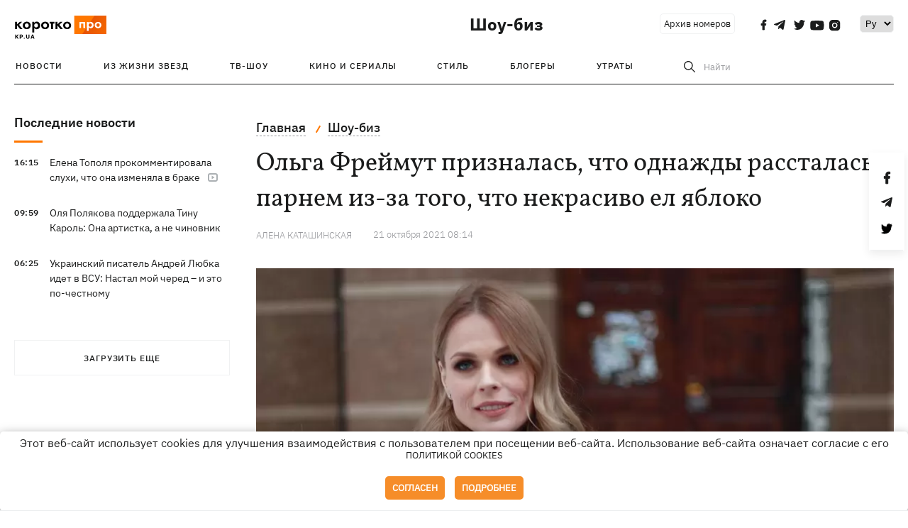

--- FILE ---
content_type: text/html; charset=UTF-8
request_url: https://kp.ua/culture/a634309-olha-frejmut-priznalas-chto-odnazhdy-rasstalas-s-parnem-za-to-chto-nekrasivo-el-jabloko
body_size: 13009
content:
<!DOCTYPE html>
<html lang="ru">
            <head>
    <meta charset="UTF-8">
    <meta http-equiv="X-UA-Compatible" content="IE=edge">
    <meta name="viewport" content="width=device-width, initial-scale=1">
    <meta name="iua-site-verification" content="a1ffdeb377e59db8d563549272b66c43" />

    
        <title>Ольга Фреймут призналась, что однажды рассталась с парнем из-за того, что некрасиво ел яблоко - Новости на KP.UA</title>    <meta name="description" content="Эксперт по хорошим манерам Ольга Фреймут предостерегла украинцев от «чавканья» яблоками и грушами за столом" class="js-meta" />    <meta name="keywords" content="Фреймут есть яблоко" class="js-meta" /><meta name="news_keywords" content="Фреймут есть яблоко" class="js-meta" />    
    
                    
                <link rel="canonical" href="https://kp.ua/culture/a634309-olha-frejmut-priznalas-chto-odnazhdy-rasstalas-s-parnem-za-to-chto-nekrasivo-el-jabloko"><link rel="alternate" href="https://kp.ua/culture/a634309-olha-frejmut-priznalas-chto-odnazhdy-rasstalas-s-parnem-za-to-chto-nekrasivo-el-jabloko" hreflang="ru-UA" />        
                <link rel="alternate" href="https://kp.ua/ua/culture/a634309-olha-frejmut-ziznalasja-shcho-odnoho-razu-rozluchilasja-z-khloptsem-za-te-shcho-neharno-jiv-jabluko" hreflang="uk-UA">
        
                    
                                                                        <link rel="amphtml" href="https://kp.ua/amp/a634309-olha-frejmut-priznalas-chto-odnazhdy-rasstalas-s-parnem-za-to-chto-nekrasivo-el-jabloko">
    
                                            
                            

    

                
    <meta property='og:type' content='article'/>

<meta property='og:title' content="Ольга Фреймут призналась, что однажды рассталась с парнем из-за того, что некрасиво ел яблоко"/>
<meta name='twitter:title' content="Ольга Фреймут призналась, что однажды рассталась с парнем из-за того, что некрасиво ел яблоко">
    <meta property='og:description' content="А заодно рассказала, как правильно кушать эти фрукты. "/>
    <meta name='twitter:description' content="А заодно рассказала, как правильно кушать эти фрукты. ">
    <meta property='og:image' content='https://kp.ua/img/article/6343/9_news_big-v1634793256.jpg'/>
    <meta name='twitter:image:src' content='https://kp.ua/img/article/6343/9_news_big-v1634793256.jpg'>
    <meta property="og:image:width" content="900">
    <meta property="og:image:height" content="470">
<meta property="og:url" content="https://kp.ua/culture/a634309-olha-frejmut-priznalas-chto-odnazhdy-rasstalas-s-parnem-za-to-chto-nekrasivo-el-jablok" />
<meta property='og:site_name' content='KP.UA'/>
<meta name='twitter:card' content='summary_large_image'>
<meta name='twitter:site' content='@kp_ukraine'>
<meta name='twitter:creator' content='@kp_ukraine'>                                                    
        
                            
                                                            
                
                
                
    <script type="application/ld+json">
    {
        "@context": "http://schema.org",
        "@type": "NewsArticle",
        "mainEntityOfPage": {
            "@type": "WebPage",
            "@id": "https://kp.ua/culture/a634309-olha-frejmut-priznalas-chto-odnazhdy-rasstalas-s-parnem-za-to-chto-nekrasivo-el-jablok"
        },
        "headline": "Ольга Фреймут призналась, что однажды рассталась с парнем из-за того, что некрасиво ел яблоко",
        "datePublished": "2021-10-21T08:14:00+03:00",
        "dateModified": "2021-10-21T15:58:40+03:00",
                    "image": {
                "@type": "ImageObject",
                "url": "https://kp.ua/img/article/6343/9_news_big-v1634793256.jpg",
                "height": 470,
                "width": 900
            },
                            "author": [
                        {"@type": "Person","name": "Алена КАТАШИНСКАЯ"}                        ],
                            "description": "Эксперт по хорошим манерам Ольга Фреймут предостерегла украинцев от «чавканья» яблоками и грушами за столом",
                "publisher": {
            "@type": "Organization",
            "name": "Kp.ua",
            "logo": {
                "@type": "ImageObject",
                "url": "https://kp.ua/user/img/logo.png",
                "width": 454,
                "height": 108
            }
        }
    }
    </script>
    
    <link rel="apple-touch-icon" sizes="180x180" href="/user/favicon/apple-touch-icon.png">
    <link rel="icon" type="image/png" sizes="192x192"  href="/user/favicon/android-chrome-192x192.png">
    <link rel="icon" type="image/png" sizes="512x512" href="/user/favicon/android-chrome-512x512.png">
    <link rel="icon" type="image/png" sizes="32x32" href="/user/favicon/favicon-32x32.png">
    <link rel="icon" type="image/png" sizes="16x16" href="/user/favicon/favicon-16x16.png">
    <link rel="icon" type="image/png" sizes="150x150" href="/user/favicon/mstile-150x150.png">
    <link rel="manifest" href="/user/favicon/site.webmanifest">


    <link rel="preload" href='/user/css/reset.css' as="style"/>
    <link rel="preload" href='/user/css/bn_membrana.css' as="style"/>
    <link rel="preload" href='/user/css/main-new-v7.css' as="style"/>
    <link rel="preload" href='/user/css/fix-v35.css' as="style"/>

    <link rel="stylesheet" href="/user/css/reset.css">
    <link rel="stylesheet" href='/user/css/bn_membrana.css'>
    <link rel="stylesheet" href="/user/css/main-new-v7.css">
    <link rel="stylesheet" href="/user/css/fix-v35.css">
        <script>
        function loadScripts() {
            var script1 = document.createElement('script');
            script1.src = "https://securepubads.g.doubleclick.net/tag/js/gpt.js";
            script1.async = true;
            document.head.appendChild(script1);

            var script2 = document.createElement('script');
            script2.src = "https://cdn.membrana.media/kpu/ym.js";
            script2.async = true;
            document.head.appendChild(script2);
        }
       setTimeout(loadScripts, 4500);
    </script>

    <script>
        window.yieldMasterCmd = window.yieldMasterCmd || [];
        window.yieldMasterCmd.push(function() {
            window.yieldMaster.init({
                pageVersionAutodetect: true
            });
        });
    </script>

    <script src="/user/js/kp_async_actions.js"></script>

    
    <script>
        var loadsrcscache = [];
        load_srcs = function(sources, callback) {
            loadsrcscache.push([sources, callback]);
        }
    </script>
   
   
</head>    
    <body>
        <div data-action="banners" data-place="41" data-page="2850" class="sunsite_actions"></div>
        <div data-action="banners" data-place="46" data-page="2850" class="sunsite_actions"></div>
        <div id="fb-root"></div>
        
        <!-- (C)2000-2014 Gemius SA - gemiusAudience / kp.ua / All -->
        <script type="text/javascript">
        <!--    //--><![CDATA[//><!--
            setTimeout(function() {
            var pp_gemius_identifier = '.WqVVKd0paG9gXEdrhpca2ZWj55NuYLCTbrLa7y1PXv.O7';
            // lines below shouldn't be edited
            function gemius_pending(i) { window[i] = window[i] || function () { var x = window[i + '_pdata'] = window[i + '_pdata'] || []; x[x.length] = arguments; }; };
            gemius_pending('gemius_hit'); gemius_pending('gemius_event'); gemius_pending('pp_gemius_hit'); gemius_pending('pp_gemius_event');
            (function (d, t) {
                try {
                    var gt = d.createElement(t), s = d.getElementsByTagName(t)[0], l = 'http' + ((location.protocol == 'https:') ? 's' : ''); gt.setAttribute('async', 'async');
                    gt.setAttribute('defer', 'defer'); gt.src = l + '://gaua.hit.gemius.pl/xgemius.js'; s.parentNode.insertBefore(gt, s);
                } catch (e) { }
            })(document, 'script');
            }, 3500);
            //--><!]]>
        </script>

        <div class="sbody 2">
                        
            <!-- Google tag (gtag.js) -->
                        <script>
                // Функция для загрузки скрипта Google Tag Manager
                function loadGoogleTag() {
                    var gtagScript = document.createElement('script');
                    gtagScript.src = "https://www.googletagmanager.com/gtag/js?id=G-59YTSG422H";
                    gtagScript.async = true;
                    document.head.appendChild(gtagScript);
                    window.dataLayer = window.dataLayer || [];
                    function gtag() { dataLayer.push(arguments); }
                    gtag('js', new Date());
                    gtag('set', 'linker', {
                        'domains': ['https://kp.ua']
                    });
                    gtag('config', 'G-59YTSG422H');
                }
                setTimeout(loadGoogleTag, 3500); 
            </script>

           
             <!-- Google tag end (gtag.js) -->
                        <script>
                // Функция для загрузки Google Analytics
                function loadGoogleAnalytics() {
                    (function (i, s, o, g, r, a, m) {
                        i['GoogleAnalyticsObject'] = r; i[r] = i[r] || function () {
                            (i[r].q = i[r].q || []).push(arguments)
                        }, i[r].l = 1 * new Date(); a = s.createElement(o),
                        m = s.getElementsByTagName(o)[0]; a.async = 1; a.src = g; m.parentNode.insertBefore(a, m)
                    })(window, document, 'script', 'https://www.google-analytics.com/analytics.js', 'ga');

                    ga('create', 'UA-2065037-1', 'auto');
                    ga('send', 'pageview');
                }

                setTimeout(loadGoogleAnalytics, 3500); 
            </script>
           

            <div id="comments_base_container"></div>
                                                <script>load_srcs(['/user/js/kp_komments.js'], function() {});</script>
                                        <div data-action="banners" data-place="38" data-page="2850" class="sunsite_actions"></div>
            <header class="header">
    <div class="container">
        <div class="header__top culture">
            <div class="header__top__item">
                <a href="/" class="header__logo" data-new="1">
                    <img width="155" height="80" src="/user/img/KP-logo_new.svg" alt="header kp logo">
                </a>
                                            </div>
                                                                                                                                                                                                                                                                                                                                            <div class="header__top__item">
                <a class="header__title-top" href="/culture/">Шоу-биз</a>

                                                                                                                <span class="lang_change_mobile" data-lset="2" data-link="/ua/culture/a634309-olha-frejmut-ziznalasja-shcho-odnoho-razu-rozluchilasja-z-khloptsem-za-te-shcho-neharno-jiv-jabluko"></span>
                                            
                
                <form id="search-form1" class="header__search" action="/search">
                    <div id="search-btn1" class="header__search-btn"> <span>Найти</span></div>
                    <input id="input-search1" name="query" type="search" placeholder="Найти">   
                </form>
                <a class="header__archive" href="/journal/pdf/archive/2022/">Архив номеров</a>
                <div class="header__social bl">
                                            <a class="facebook" href="https://www.facebook.com/kp.kyiv"></a>
                                            <a class="telegram" href="https://telegram.me/kp_in_ua"></a>
                                            <a class="twitter" href="https://twitter.com/korotko_pro"></a>
                                            <a class="youtube" href="https://www.youtube.com/user/KievKp"></a>
                                            <a class="instagram" href="https://www.instagram.com/korotko__pro/"></a>
                                    </div>
                                                        <div class="header__lang">
                        <select id="selectbox" class="js-lang-switch">
                                                                        <option value="#" selected>Ру</option>
                                                                                    <option value="/ua/culture/a634309-olha-frejmut-ziznalasja-shcho-odnoho-razu-rozluchilasja-z-khloptsem-za-te-shcho-neharno-jiv-jabluko">Укр</option>
                                        
                        </select>
                    </div>
                                <a class="menu-mob" id="butt1" >
                    <input type="checkbox" id="checkbox1" class="checkbox1 visuallyHidden">
                    <label for="checkbox1" id="butt">
                        <div class="hamburger hamburger1">
                            <span class="bar bar1"></span>
                            <span class="bar bar2"></span>
                            <span class="bar bar3"></span>
                            <span class="bar bar4"></span>
                        </div>
                    </label>
                </a>
            </div>
        </div>
        <div class="header__top culture" style="display: none;">
            <div class="header__top__item">
                <a class="header__title-top" href="/culture/">Шоу-биз</a>
            </div>
        </div>
        <div class="header__mobil" id="menu_mobil" style="display: none">
            <div class="header__mobil__item">
                <div class="header__social">
                                            <a class="facebook" href="https://www.facebook.com/kp.kyiv"></a>
                                            <a class="telegram" href="https://telegram.me/kp_in_ua"></a>
                                            <a class="twitter" href="https://twitter.com/korotko_pro"></a>
                                            <a class="youtube" href="https://www.youtube.com/user/KievKp"></a>
                                            <a class="instagram" href="https://www.instagram.com/korotko__pro/"></a>
                                    </div>
                <div class="header__flex">
                    <div class="header__search">
                        <a href=""><i class="fa fa-search" aria-hidden="true"></i> <span>Найти</span></a>
                    </div>
                                            <div class="header__lang">
                            <select id="selectbox1" class="js-lang-switch">
                                                                            <option value="#" selected>Ру</option>
                                                                                    <option value="/ua/culture/a634309-olha-frejmut-ziznalasja-shcho-odnoho-razu-rozluchilasja-z-khloptsem-za-te-shcho-neharno-jiv-jabluko">Укр</option>
                                        
                            </select>
                        </div>
                                    </div>
            </div>
            <div class="header__mobil__item">
                <div class="header__mobil__rubric">Рубрики</div>
                                                    <ul>
                                                                                <li><a href="/culture/stars/">Из жизни звезд</a></li>
                                                                                <li><a href="/culture/kptv/">ТВ-шоу</a></li>
                                                                                <li><a href="/culture/cinema/">Кино и сериалы</a></li>
                                            </ul>
                                    <ul>
                                                                                <li><a href="/culture/partyhard/">Стиль</a></li>
                                                                                <li><a href="/culture/bloggers/">Блогеры</a></li>
                                                                                <li><a href="/culture/utrati/">Утраты</a></li>
                                            </ul>
                                    <ul>
                                                                                                        </ul>
                            </div>
            <div class="header__mobil__item about">
                                                    <ul>
                                                    <li><a href="/commercial">Реклама на сайте</a></li>
                                                    <li><a href="/about/">О нас</a></li>
                                                    <li><a href="/agreements/">Пользовательское соглашение</a></li>
                                            </ul>
                                    <ul>
                                                    <li><a href="/privacy-policy/">Политика конфиденциальности</a></li>
                                            </ul>
                            </div>
        </div>

        <div class="header__menu">
            <nav class="header__menu__box">
                <a href="#" class="menu-trigger"><i class="fa fa-bars" aria-hidden="true"></i></a>
                <ul class="header__menu__list">
                    <li class="header__menu__item">
                        <a class="header__menu__link" href="/archive/">
                            Новости
                        </a>
                    </li>
                                                                    <li class="header__menu__item ">
                            <a class="header__menu__link" href="/culture/stars/">Из жизни звезд</a>
                        </li>
                                                                    <li class="header__menu__item ">
                            <a class="header__menu__link" href="/culture/kptv/">ТВ-шоу</a>
                        </li>
                                                                    <li class="header__menu__item ">
                            <a class="header__menu__link" href="/culture/cinema/">Кино и сериалы</a>
                        </li>
                                                                    <li class="header__menu__item ">
                            <a class="header__menu__link" href="/culture/partyhard/">Стиль</a>
                        </li>
                                                                    <li class="header__menu__item ">
                            <a class="header__menu__link" href="/culture/bloggers/">Блогеры</a>
                        </li>
                                                                    <li class="header__menu__item ">
                            <a class="header__menu__link" href="/culture/utrati/">Утраты</a>
                        </li>
                                                                                            <form id="search-form" class="header__search" action="/search">
                        <div id="search-btn" class="header__search-btn"> <span>Найти</span></div>
                        <input id="input-search" name="query" type="search" placeholder="Найти">
                    </form>
                </ul>
            </nav>
        </div>
    </div>
</header>            <div class="container">
            <i data-absnum="634309" data-operand="article" data-action="stat" class="sunsite_actions" style="display:none;"></i>
<div class="content content__flex">
    <div class="content__base content-two">
        <div class="content__flex">
            <div class="content__news hide">
                
            
    
    


    <div class="banner_project">
        <div data-action="banners" data-place="42" data-page="2850" class="sunsite_actions"></div>
    </div>
<div class="content__news__box scroll">
    <div class="content__news__titles">
                                            <a href="/scarchive/" class="content__news__title">
            Последние новости
        </a>
            </div>
    
            <div class="js-append-news " data-section="2850">
                                                                                                                                                                                                                                    <div class="content__news__item  stream_item_visible">
                    <span class="content__time ">
                        16:15
                    </span>
                    <span class="content__block-text">
                        <a class="content__news__link" data-edit="724233,2850" href="/culture/a724233-elena-topol-prokommentirovala-slukhi-chto-ona-izmenjala-v-brake">Елена Тополя прокомментировала слухи, что она изменяла в браке</a>
                                                    <span class="youtube-news"></span>
                                                                                                                    </span>
                </div>
                                                
                <style>
                    @media (min-width: 768px) {
                        .nts-ad[data-ym-ad="KPU_ITC"] {display: none}
                    }
                </style>

                                
                                                                                                                                                                                                            <div class="content__news__item  stream_item_visible">
                    <span class="content__time ">
                        09:59
                    </span>
                    <span class="content__block-text">
                        <a class="content__news__link" data-edit="724211,2850" href="/culture/a724211-olja-poljakova-podderzhala-tinu-karol-ona-artistka-a-ne-chinovnik">Оля Полякова поддержала Тину Кароль: Она артистка, а не чиновник</a>
                                                                                                                    </span>
                </div>
                                                
                <style>
                    @media (min-width: 768px) {
                        .nts-ad[data-ym-ad="KPU_ITC"] {display: none}
                    }
                </style>

                                
                                                                                                                                                                                                            <div class="content__news__item  stream_item_visible">
                    <span class="content__time ">
                        06:25
                    </span>
                    <span class="content__block-text">
                        <a class="content__news__link" data-edit="724202,2850" href="/culture/a724202-ukrainskij-pisatel-andrej-ljubka-idet-v-vsu-nastal-moj-chered-i-eto-po-chestnomu">Украинский писатель Андрей Любка идет в ВСУ: Настал мой черед – и это по-честному</a>
                                                                                                                    </span>
                </div>
                                                    <div class="stream_mob_prj_banner">
                        <div data-action="banners" data-place="50" data-page="2850" class="sunsite_actions"></div>
                    </div>
                                
                <style>
                    @media (min-width: 768px) {
                        .nts-ad[data-ym-ad="KPU_ITC"] {display: none}
                    }
                </style>

                                
                    </div>
    </div>

    <style>
        .nts-ad-h100 {min-height: 100px} 
        @media (min-width: 700px) { 
            .nts-ad[data-ym-ad="KPU_BTC_1"] {display: none} 
        }
    </style>

    <div class="stream_mob_prj_banner">
        <div data-action="banners" data-place="78" data-page="2850" class="sunsite_actions"></div>
    </div>

    <a href="/scarchive/" class="content__news__load">Загрузить еще</a>


    <div class="js-sb-container">
        <div class="banner1 js-sdb">
                        <div data-action="banners" data-place="67" data-page="2850" class="sunsite_actions"></div>
        </div>
    </div>

    <script>
        load_srcs(['/user/js/kp-app.js'], function() {let scrollBlock = document.querySelector('.js-sdb');if(scrollBlock) {let newsFeedBtn = document.querySelector('.content__news__load');function setScrollBlock() {if(window.innerWidth > 992) {let blockBounds = newsFeedBtn.getBoundingClientRect();if(blockBounds.top <= 0 && scrollBlock.style.position !== 'fixed') {scrollBlock.style.position = 'fixed';scrollBlock.style.zIndex = '500';scrollBlock.style.top = '150px';}if(blockBounds.top >= 0 && scrollBlock.style.position === 'fixed') {scrollBlock.style.position = '';scrollBlock.style.zIndex = '';scrollBlock.style.top = '';}}}if(document.querySelector('.content__news').clientHeight > 1450) {window.addEventListener('scroll', setScrollBlock);window.addEventListener('resize', setScrollBlock);}}});
    </script>

<script>load_srcs(['/user/js/kp-app.js'], function() {let mainstream = document.querySelector('.js-append-news');let mtpage = 2;let mtblocked = false;let months = {};let lastdate = '2026-1-21';months['1'] = 'января';months['2'] = 'февраля';months['3'] = 'марта';months['4'] = 'апреля';months['5'] = 'мая';months['6'] = 'июня';months['7'] = 'июля';months['8'] = 'августа';months['9'] = 'сентября';months['10'] = 'октября';months['11'] = 'ноября';months['12'] = 'декабря';if(mainstream) {mainstream.addEventListener('wheel', function(e) {if(this.scrollTop >= ((this.scrollHeight - this.clientHeight) - 250)&& (e.detail > 0 || e.wheelDelta < 0)&& !mtblocked) {mtblocked = true;ajax.get(lang + '/actions/ajax_mainstream',{ 'page' : mtpage, 'section' : this.dataset.section },function(data) {data = JSON.parse(data);data = data.ajax_mainstream;mtpage++;if(data.success) {mtblocked = false;let list = data.list;for(let day in list) {if(day != lastdate) {let dt = day.split('-');let mnt = months[dt[1]];let dname = dt[2];mainstream.append(fromHTML( `<div class="content__news__item date">${dname + ' ' + mnt}</div>`));lastdate = day;}list[day].forEach(function(el, idx) {let timeH = `<span class="content__time">${el.time}</span>`;if(el.classes.includes('notice')) {timeH =  `<span class="content__time notice">${el.time}</span>`;let idx = el.classes.indexOf('notice');delete el.classes[idx];}let updatedH = '';if(el.classes.includes('updated')) {updatedH =  `<span class="obn-news">[обновляется]</span>`;let idx = el.classes.indexOf('updated');delete el.classes[idx];}let typH = '';if(el.types.length > 0) {for(let tp in el.types) {typH += `<span class="${el.types[tp]}"></span>`;}}mainstream.append(fromHTML(`<div class="content__news__item ${el.classes.join(' ')}">${timeH}<span class="content__block-text"><a class="content__news__link" data-edit="${el.absnum},${el.ctg}" href="${el.url}">${el.title}</a>${typH}${updatedH}</span></div>`));});if(typeof sunsiteRedactor == 'function'){sunsiteRedactor();}}}});}});}});</script>            </div>
            <div class="content__main padding">
                <div class="news__block news">
                    <div class="news-social fixed" style="display:none">
                        <div class="news-social__link social-likes likely" data-js="likely" data-url="https://kp.ua/culture/a634309-olha-frejmut-priznalas-chto-odnazhdy-rasstalas-s-parnem-za-to-chto-nekrasivo-el-jabloko">
                                                            <div class="facebook"></div>
                                                            <div class="telegram"></div>
                                                            <div class="twitter"></div>
                                                    </div>
                        <div class="news-social__back"><img width="50" height="51" src="/user/img/back.png" alt="back icon"></div>
                    </div>

                    <ul class="breadcrumb" itemscope itemtype="https://schema.org/BreadcrumbList">
    <li itemprop="itemListElement" itemscope itemtype="https://schema.org/ListItem">
        <a itemprop="item" href="/"><span itemprop="name">Главная</span></a>
        <meta itemprop="position" content="1" />
    </li>
                                <li itemprop="itemListElement" itemscope itemtype="https://schema.org/ListItem">
            <a itemprop="item" href="/culture/"><span itemprop="name">Шоу-биз</span></a>
            <meta itemprop="position" content="2" />
                    </li>
    </ul>
                    <div class="content__title">
                        <h1 data-edit="634309,2850">Ольга Фреймут призналась, что однажды рассталась с парнем из-за того, что некрасиво ел яблоко</h1>
                                            </div>

                    <div class="content__notice sunsite_actions" data-action="articles_views" data-absnum="634309">
                        <span class="content__icons">
                                                                                                            </span>

                                                                                                                                                                                                                                                                                                        <a class="content__author" href="/author/3156/">
                                    <span>Алена КАТАШИНСКАЯ</span>
                                </a>
                                                                                                    <div class="content__author-info sunsite_actions" data-action="articles_views" data-absnum="634309">
                            <span>21 октября 2021 08:14</span>
                            <span class="content__views views views_hide">0</span>
                        </div>
                    </div>

                                                                                                <div class="picture" style="margin-bottom: 76px">
                                <picture>
                                    <source srcset="/img/article/6343/9_tn2-v1634793257.webp" media="(max-width: 567px)">
                                    <img src="/img/article/6343/9_news_big-v1634793256.webp" alt="Ольга Фреймут призналась, что однажды рассталась с парнем из-за того, что некрасиво ел яблоко">
                                </picture>
                                                                    <div class="picture-photo-desc margin"><span>Фото: instagram.com/freimutolia</span></div>
                                                            </div>
                                            
                                        <p>Эксперт по хорошим манерам <a href="/tag/news/6023/">Ольга Фреймут</a> предостерегла украинцев от «чавканья» яблоками и грушами за столом. По ее словам, для того, чтобы правильно есть данный фрукт за столом, понадобятся нож и десертная тарелка.  Об этом  телеведущая написала на своей странице в <a  rel="nofollow" href="https://www.instagram.com/p/CVQnSXBo2di/">Инстаграме</a>.</p>
<p>- Яблоко и груша. Фрагмент из моей новой книги о манерах. За столом едим так: берем яблоко  (грушу) на десертную тарелку. Ножом для фруктов чистим кожуру, разрезаем на дольки, с каждой вычищаем серцевинку, - отметила Фреймут.</p>
<p>Она также вспомнила случай из своей юности, когда разорвала отношения с симпатичным парнем из-за того, что тот не умел правильно есть фрукты.</p><div data-action="banners" data-place="79" data-page="2850" class="sunsite_actions" style="clear: both;"></div>
<p>- У меня был довольно симпатичный кавалер. Но как-то он при мне съел яблоко за два откусывания. Его челюсти двигались, как тамбур в поезде. Попрощались, -  написала телеведущая.</p>
<p>Ольга Фреймут регулярно учит украинцев, как правильно вести себя. Так, ранее она рассказывала, как <a href="/culture/698613-olha-freimut-rasskazala-kak-pravylno-obraschatsia-k-neznakomym-zhenschynam-y-muzhchynam">правильно обращаться</a> к незнакомым мужчинам и женщинам, можно ли <a href="/culture/696394-olha-freimut-rasskazala-kak-pravylno-est-morozhenoe-oblyzyvat-y-ne-stesniatsia">мороженое облизывать на улице</a> и нужно ли использовать приборы во время <a href="/culture/696980-olha-freimut-poprosyla-ne-est-ustrytsy-vylkoi">поедания устриц. </a></p>

                    <div class="content__notice theme">
                                                 
                            <span>Новости по теме:</span>
                                                            <a href="/tag/6023/">Ольга Фреймут</a>
                                                                        </div>

                    <div class="content_roll_banner">
                        <div data-action="banners" data-place="44" data-absnum="634309" data-page="2850" class="sunsite_actions"></div>
                    </div>
                    <div class="mobile_premium_in_art">
                        <div data-action="banners" data-place="47" data-absnum="634309" data-page="2850" class="sunsite_actions"></div>
                    </div>

                    <div class="subscribe">
    <span>Подписывайтесь на нас в соц. сетях</span>
    <div class="header__social">
                    <a class="facebook" href="https://www.facebook.com/kp.kyiv" aria-label="social"></a>
                    <a class="telegram" href="https://telegram.me/kp_in_ua" aria-label="social"></a>
                    <a class="twitter" href="https://twitter.com/korotko_pro" aria-label="social"></a>
                    <a class="youtube" href="https://www.youtube.com/user/KievKp" aria-label="social"></a>
                    <a class="instagram" href="https://www.instagram.com/korotko__pro/" aria-label="social"></a>
            </div>
</div>                </div>

                
                                    
                                    
                                    <div class="content__box politics change">
                        <a href="#" class="content__news__title">Статьи по теме</a>
                                                                                    <div class="content__tile">
                                    <a href="/culture/a723565-ukrainskie-serialy-2026-prikljuchenija-kazaka-vyhovskoho-kofe-s-kardamonom-2-i-detektiv-sokrovishcha" class="content__tile-img sunsite_actions" data-action="articles_views" data-absnum="723565">
                                        <img src="/img/article/7235/65_tn2-v1767796951.webp" alt="Украинские сериалы-2026: «Пригоди козака Виговського», «Кава з кардамоном»-2 и детектив «Скарби»">
                                        <span class="counter views views_hide">0</span>
                                    </a>
                                    <div class="content__tile-info">
                                        <div class="content__tile-top">
                                            <span class="content__tile-date">17 января</span>
                                            <a href="/culture/" class="content__tile-type">Шоу-биз</a>
                                        </div>
                                        <a href="/culture/a723565-ukrainskie-serialy-2026-prikljuchenija-kazaka-vyhovskoho-kofe-s-kardamonom-2-i-detektiv-sokrovishcha" data-edit="723565,2850" class="content__tile-title">Украинские сериалы-2026: «Пригоди козака Виговського», «Кава з кардамоном»-2 и детектив «Скарби»</a>
                                    </div>
                                </div>
                                                                                                                <div class="content__tile">
                                    <a href="/culture/a724034-premery-nedeli-novoe-zvuchanie-kazka-fit-shuhara-s-zhenoj-i-klip-jerry-heil-s-baletom-freedom" class="content__tile-img sunsite_actions" data-action="articles_views" data-absnum="724034">
                                        <img src="/img/article/7240/34_tn2-v1768580397.webp" alt="Премьеры недели: новое звучание KAZKA, фит Шугара с женой и клип Jerry Heil с балетом Freedom">
                                        <span class="counter views views_hide">0</span>
                                    </a>
                                    <div class="content__tile-info">
                                        <div class="content__tile-top">
                                            <span class="content__tile-date">16 января</span>
                                            <a href="/culture/" class="content__tile-type">Шоу-биз</a>
                                        </div>
                                        <a href="/culture/a724034-premery-nedeli-novoe-zvuchanie-kazka-fit-shuhara-s-zhenoj-i-klip-jerry-heil-s-baletom-freedom" data-edit="724034,2850" class="content__tile-title">Премьеры недели: новое звучание KAZKA, фит Шугара с женой и клип Jerry Heil с балетом Freedom</a>
                                    </div>
                                </div>
                                                                                                                <div class="content__tile">
                                    <a href="/culture/a723984-molitva-k-bohu-zhenskaja-sila-i-poiski-sebja-o-chem-pojut-finalisty-natsotbora-na-evrovidenie-2026" class="content__tile-img sunsite_actions" data-action="articles_views" data-absnum="723984">
                                        <img src="/img/article/7239/84_tn2-v1768498226.webp" alt="Молитва к Богу, женская сила и поиски себя: о чем поют финалисты Нацотбора на Евровидение-2026">
                                        <span class="counter views views_hide">0</span>
                                    </a>
                                    <div class="content__tile-info">
                                        <div class="content__tile-top">
                                            <span class="content__tile-date">15 января</span>
                                            <a href="/culture/" class="content__tile-type">Шоу-биз</a>
                                        </div>
                                        <a href="/culture/a723984-molitva-k-bohu-zhenskaja-sila-i-poiski-sebja-o-chem-pojut-finalisty-natsotbora-na-evrovidenie-2026" data-edit="723984,2850" class="content__tile-title">Молитва к Богу, женская сила и поиски себя: о чем поют финалисты Нацотбора на Евровидение-2026</a>
                                    </div>
                                </div>
                                                                        </div>
                                                <div class="branding-baner3__item2 height247">
                    <span class="branding-sp">
                        <div data-action="banners" data-place="45" data-absnum="634309" data-page="2850" class="sunsite_actions"></div>
                    </span>
                </div>
                <div class="content_roll_mobile">
                    <div data-action="banners" data-place="51" data-absnum="634309" data-page="2850" class="sunsite_actions"></div>
                </div>

                                                <div class="branding-baner3__item2 height168">
                    <span class="branding-sp">
                        <div data-action="banners" data-place="43" data-absnum="634309" data-page="2850" class="sunsite_actions"></div>
                        <div data-action="banners" data-place="48" data-absnum="634309" data-page="2850" class="sunsite_actions"></div>
                    </span>
                </div>
            </div>
        </div>
    </div>
            <div style="display: none;" class="sunsite_actions" data-action="cmm_load_base_tmp" data-absnum="634309" data-cnt_comments=""></div>
    </div>

<script>
    load_srcs(['/user/js/swiper-bundle.min.js'], function() {var updateLightbox;if(document.querySelector('[data-fslightbox]')) {load_srcs(['/user/js/fslightbox.js'], function() {refreshFsLightbox();if(typeof fix_fslightbox_source == 'function') {fix_fslightbox_source();}updateLightbox = function() {refreshFsLightbox();if(typeof fix_fslightbox_source == 'function') {fix_fslightbox_source();}}});}function describe_set_info(mainid) {var alt_test = document.querySelectorAll('#' + mainid + ' .swiper-slide-active img');if(alt_test.length > 0) {var descr_list = document.querySelectorAll('#' + mainid + ' .picture__slider__describe a');if(descr_list.length > 0) {descr_list[0].innerText = alt_test[0].alt;}var descr_list_mob = document.querySelectorAll('#' + mainid + '-mob.picture__slider__describe a');if(descr_list_mob.length > 0) {descr_list_mob[0].innerText = alt_test[0].alt;}}}let galleries = Array.from(document.querySelectorAll('.gallery-thumbs'));if(galleries.length > 0) {let sliders = {};sliders['thumbs'] = {};sliders['main'] = {};galleries.forEach(function(gallery) {let thid = gallery.getAttribute('id');let mainid = 'galtop-' + thid.split('-')[1];sliders['thumbs'][thid] = new Swiper('#' + thid, {spaceBetween: 15,slidesPerView: 3,direction: 'horizontal',loop: true,freeMode: true,loopedSlides: 3,watchSlidesVisibility: true,watchSlidesProgress: true,autoHeight: true,breakpoints: {992: {direction: 'vertical',},320: {spaceBetween: 5,},},navigation: {nextEl: '.swiper-button-next',prevEl: '.swiper-button-prev',},});sliders['main'][mainid] = new Swiper('#' + mainid, {spaceBetween: 10,loop: true,loopedSlides: 5,navigation: {nextEl: '.swiper-button-next',prevEl: '.swiper-button-prev',},pagination: {el: '.swiper-pagination',type: 'fraction',renderFraction: function (currentClass, totalClass) {return '<span class="' + currentClass + '"></span>' + ' <span>из</span> ' + '<span class="' + totalClass + '"></span>'; }},thumbs: {swiper: sliders['thumbs'][thid],},});sliders['main'][mainid].on('slideChange', function () {if(typeof updateLightbox == 'function') {updateLightbox();}});sliders['main'][mainid].on('slideChangeTransitionEnd', function () {describe_set_info(mainid);});describe_set_info(mainid);});}});load_srcs(['/user/js/likely.js'], function() {likely.initiate();});
</script>

                                 
                
                                
                                    </div>

             
    <div data-action="banners" data-place="84" data-page="2850" class="sunsite_actions"></div>

<footer class="footer">
    <div class="container">
        <div class="footer__box">
            <div class="footer__contact">
                                <a href="/map/">Контакты</a>
                <a href="/about/">Авторы</a>
            </div>
            <div class="footer__menu">
                <nav>
                    <ul>
                                                    <li><a href="/commercial">Реклама на сайте</a></li>
                                                    <li><a href="/about/">О нас</a></li>
                                                    <li><a href="/agreements/">Пользовательское соглашение</a></li>
                                                    <li><a href="/privacy-policy/">Политика конфиденциальности</a></li>
                                            </ul>
                </nav>
            </div>
            <div class="footer__send">
                <div class="footer__email">
                    <span>Отправить письмо</span>
                    <div class="header__social">
                    <a class="email" href="/cdn-cgi/l/email-protection#b5c6c1d0c5d4dbd0dbdedaf5dec59bc0d4"></a>
                    </div>
                </div>
                <div class="footer__soc">
                    <span>Написать в соцсетях</span>
                    <div class="header__social">
                                                    <a aria-label="social" class="facebook" href="https://www.facebook.com/kp.kyiv"></a>
                                                    <a aria-label="social" class="telegram" href="https://telegram.me/kp_in_ua"></a>
                                                    <a aria-label="social" class="twitter" href="https://twitter.com/korotko_pro"></a>
                                                    <a aria-label="social" class="youtube" href="https://www.youtube.com/user/KievKp"></a>
                                                    <a aria-label="social" class="instagram" href="https://www.instagram.com/korotko__pro/"></a>
                                            </div>
                </div>
            </div>
            <div class="header__social bl">
                                    <a aria-label="social" class="facebook" href="https://www.facebook.com/kp.kyiv"></a>
                                    <a aria-label="social" class="telegram" href="https://telegram.me/kp_in_ua"></a>
                                    <a aria-label="social" class="twitter" href="https://twitter.com/korotko_pro"></a>
                                    <a aria-label="social" class="youtube" href="https://www.youtube.com/user/KievKp"></a>
                                    <a aria-label="social" class="instagram" href="https://www.instagram.com/korotko__pro/"></a>
                            </div>
        </div>
        <div class="footer__box">
            <div class="footer__info">
                <span>Материалы под рубриками «Новости компании», «PR» и «Факт» размещены на правах рекламы</span>
                <span>Использование материалов разрешается при размещении активной гиперссылки на KP.UA в первом абзаце.</span>
                <span>© ООО «ЮЛАВ МЕДИА»,2026. Все права защищены.</span>
                            </div>
            
            <div class="footer__design live-internet-counter">
            </div>

                             <div class="footer__design">
                    <span>Дизайн</span>
                    <span aria-label="design" target="_blank">
                        <img class="footer__design__img-desc" src="/user/img/design.png" alt="">
                    </span>
                    <span aria-label="design" target="_blank">
                        <img class="footer__design__img-mob" src="/user/img/design-mob.png" alt="">
                    </span>
                </div>
                    </div>
    </div>
</footer>            <script data-cfasync="false" src="/cdn-cgi/scripts/5c5dd728/cloudflare-static/email-decode.min.js"></script><script>
                var lang = '';
                var root_domain = location.hostname;
                var _addr = document.location.protocol + '//' + root_domain + (location.port != '' ? ':' + location.port : '');
                var sun_root_section = 2850;
                var sun_section = 2850;
                var sun_article = 634309;
                var phrase = {};

                function sunsite_after_banners() { 
                    load_srcs(['/user/js/kp-app-v6.js'], function() {
                        load_srcs(['/user/js/branding-v2.js'], function() {
                            startupBranding();
                            (sunsite_inits['banners_enable'] = function() { 
                                let niframe = document.querySelector('iframe[title="iframe"]');
                                if(niframe) {
                                }
                            })();
                        });
                    });
                    
                                    }

                function fix_fslightbox_source() {
                    var fs_all_elements = document.querySelectorAll('a[data-fslightbox="gallery"]');
                    if(fs_all_elements.length > 0) {
                        fs_all_elements.forEach(function(item){
                            var href_fs = item.href;
                            href_fs = href_fs.replace('.JPG', '.jpg');
                            href_fs = href_fs.replace('.PNG', '.png');
                            href_fs = href_fs.replace('.GIF', '.gif');
                            href_fs = href_fs.replace('.JPEG', '.jpeg');
                            item.href = href_fs;
                        });
                    }
                }

                
                load_srcs(['/user/js/kp-app-v6.js'], function() {
                    kp_front_startup();

                    let header = document.querySelector('.header');
                    document.addEventListener('scroll', function() {
                        if(window.scrollY >= 20) {
                            header.classList.add('header-top');
                        } else {
                            header.classList.remove('header-top');
                        }
                    });
                                    });

                function sunsite_action_stat(data){}
            </script>

            <div class="choose-language" style="display:none">
                <div class="choose-language__title">
                    Читать
                </div>
                <div class="choose-language__buttons choose-language__flex">
                    <a href="/ua/" data-slang="ua" class="choose-language__button">На украинском</a>
                    <a href="/" data-slang="ru" class="choose-language__button">На русском</a>
                </div>
            </div>
        </div>

        <i data-action="profile" class="sunsite_actions" style="display:none;"></i>

        <script>
            var sunsite_protocol = 'https://';
            var server = 'https://kp.ua';
        </script>

        <script src="/user/js/sunsite-front-dev-v15.js" charset="utf-8" defer></script>
        <script src="/user/js/oauth_social.js"></script>

        <style>
    .modal_policy.active{
        display: block;
    }
    .modal_policy {
        position: fixed;
        bottom: 0;
        left: 0;
        width: 100%;
        z-index: 200002;
        display: none;
        vertical-align: middle;
    }
    .modal_policy .modal-dialog {
        position: relative;
        width: auto;
        top: 40%;
    }
    .modal_policy .modal-content-policy {
        position: relative;
        display: flex;
        flex-direction: column;
        background-color: #fff;
        background-clip: padding-box;
        border-radius: .3rem;
        outline: 0;
    }
    @media (min-width: 768px) {
        .modal_policy .modal-content-policy {
            box-shadow: 0 5px 15px rgba(0, 0, 0, .5);
        }
    }
    .modal_policy .modal-header {
        display: flex;
        align-items: center;
        justify-content: space-between;
        border-bottom: 1px solid #eceeef;
        flex-direction: column;
    }
    .modal_policy .modal-links a{
        background: #f68d29;
        color: white!important;
        padding: 8px;
        font-size: 13px;
        text-decoration: none!important;
        font-weight: bold;
        border-radius: 5px;
        border: 2px solid #f68d29;
    }
    .modal_policy .modal-links a:first-child{
        margin-right: 10px;
    }
    .modal_policy .modal-links a:hover{
        background: white;
        color: #f68d29!important;
        border: 2px solid #f68d29;
    }
    .modal_policy .modal-links{
        margin: 15px 0 15px;
    }
    .modal_policy .modal-body {
        position: relative;
        flex: 1 1 auto;
        padding: 8px;
        overflow: auto;
        text-align: center;
        font-size: 16px;
    }
</style>
<div id="openModal" class="modal_policy" >
    <div class="modal-dialog">
        <div class="modal-content-policy">
            <div class="modal-header">
                <div class="modal-body">
                    Этот веб-сайт использует cookies для улучшения взаимодействия с пользователем при посещении веб-сайта. Использование веб-сайта означает согласие с его <a href="/cookies-policy/" target="_blank">политикой cookies</a>
                </div>
                <div class="modal-links">
                    <a href="#" class="js-agree">Согласен</a>
                    <a target="_blank" href="/agreements/#Cookie">Подробнее</a>
                </div>
            </div>
        </div>
    </div>
</div>
<script>
    document.addEventListener('DOMContentLoaded', function() {
        function setCookie(name, value, days) {
            var expires = "";
            if (days) {
                var date = new Date();
                date.setTime(date.getTime() + (days*24*60*60*1000));
                expires = "; expires=" + date.toUTCString();
            }
            document.cookie = name + "=" + (value || "")  + expires + "; path=/";
        }
        function getCookie(name) {
            var nameEQ = name + "=";
            var ca = document.cookie.split(';');
            for(var i=0;i < ca.length;i++) {
                var c = ca[i];
                while (c.charAt(0)==' ') c = c.substring(1,c.length);
                if (c.indexOf(nameEQ) == 0) return c.substring(nameEQ.length,c.length);
            }
            return null;
        }
        
        let modal_policy = document.querySelector('#openModal');
        let agree_policy = document.querySelector('.js-agree');

        if(getCookie('agree') != 1) {
            modal_policy.classList.add('active');
        }

        agree_policy.addEventListener('click', function(e) {
            e.preventDefault();
            setCookie('agree', 1, 90);
            modal_policy.classList.remove('active');
        });
    });
</script>
       <script>
            function loadOtherFonts() {
                var fonts = [
                    {
                        href: '/user/libs/fonts/Vollkorn-SemiboldItalic.woff',
                        type: 'woff',
                        fontFamily: 'Vollkorn-SemiboldItalic'
                    },
                    {
                        href: '/user/libs/fonts/Vollkorn-Semibold.woff',
                        type: 'woff',
                        fontFamily: 'Vollkorn-Semibold'
                    },
                    {
                        href: '/user/libs/fonts/IBMPlexSans-Light.woff',
                        type: 'woff',
                        fontFamily: 'IBMPlexSans-Light'
                    },
                    {
                        href: '/user/libs/fonts/IBMPlexSans-Medium.woff',
                        type: 'woff',
                        fontFamily: 'IBMPlexSans-Medium'
                    }
                ];
                fonts.forEach(function(font) {
                    var fontFace = new FontFace(font.fontFamily, `url(${font.href}) format('${font.type}')`, {
                        display: 'swap'
                    });
                    fontFace.load().then(function(loadedFont) {
                        document.fonts.add(loadedFont);
                    }).catch(function(error) {
                        
                    });
                });
            }
            function loadVollkornRegular() {
                var regularFont = new FontFace('Vollkorn-Regular', 'url(/user/libs/fonts/Vollkorn-Regular.woff2)', {
                    display: 'swap'
                });
                regularFont.load().then(function(loadedFont) {
                    document.fonts.add(loadedFont);
                }).catch(function(error) {
                    
                });
            }
                            loadVollkornRegular();
                        if (window.matchMedia("(max-width: 568px)").matches) {
                setTimeout(loadOtherFonts, 3800);
            } else {
                loadOtherFonts();
            }
        </script>

           
    <script defer src="https://static.cloudflareinsights.com/beacon.min.js/vcd15cbe7772f49c399c6a5babf22c1241717689176015" integrity="sha512-ZpsOmlRQV6y907TI0dKBHq9Md29nnaEIPlkf84rnaERnq6zvWvPUqr2ft8M1aS28oN72PdrCzSjY4U6VaAw1EQ==" data-cf-beacon='{"version":"2024.11.0","token":"b43ca6ff51bf4686b69674d8960687e0","r":1,"server_timing":{"name":{"cfCacheStatus":true,"cfEdge":true,"cfExtPri":true,"cfL4":true,"cfOrigin":true,"cfSpeedBrain":true},"location_startswith":null}}' crossorigin="anonymous"></script>
</body>
</html>
